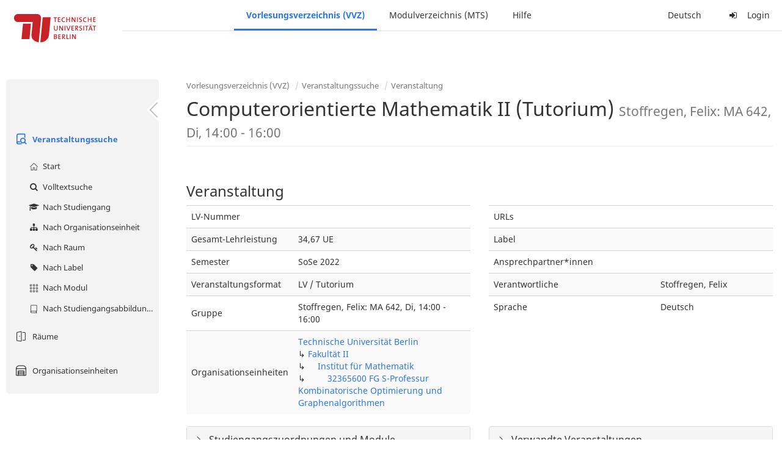

--- FILE ---
content_type: text/html;charset=utf-8
request_url: https://moseskonto.tu-berlin.de/moses/verzeichnis/veranstaltungen/veranstaltung.html?veranstaltung=93394
body_size: 8362
content:
<!DOCTYPE html>
<html xmlns="http://www.w3.org/1999/xhtml" lang="de"><head id="j_idt12">
        <meta charset="utf-8" />
        <meta http-equiv="Content-Type" content="text/html; charset=UTF-8" />
        <meta http-equiv="X-UA-Compatible" content="IE=edge" />

        <meta id="mosesMeta" data-server_url="https://moseskonto.tu-berlin.de/moses" />
        <script type="text/javascript">
            const { server_url } = document.getElementById("mosesMeta").dataset
            window.serverUrl = server_url /*_*/

            /*_*/
            window.getResourceRootPath = (match, idx, string) => {
                // replace '/@resource/' with:
                return window.serverUrl + "/javax.faces.resource/"
            }

            async function writeClipboard (elemSelector) {
                const elem = document.querySelector(elemSelector)
                if (!elem) {
                    console.error("element $(\"", elemSelector, "\") not found!", alert("⚠ Fehler"))
                } else if (await writeClipboardText(elem.value || elem.textContent)) !elem.select || elem.select()
            }

            async function writeClipboardText (text) {
                try {
                    await navigator.clipboard.writeText(text)
                    return true
                } catch (error) {
                    prompt("⚠ Fehler: Text konnte nicht kopiert werden!", text)
                    console.error("failed to write to clipboard!", error.message)
                }
            }
        </script>
        <noscript>
            <meta http-equiv="refresh" content="0;url=https://moseskonto.tu-berlin.de/moses/error/noscript.html" />
        </noscript><link type="text/css" rel="stylesheet" href="/moses/javax.faces.resource/theme.css.html;jsessionid=PARONNTdQBHXzT8oq5f9HmTkIMjOK0puRJg4JWyE.moseskonto?ln=primefaces-bootstrap&amp;v=12.0.0&amp;e=12.0.0" /><link type="text/css" rel="stylesheet" href="/moses/javax.faces.resource/primeicons/primeicons.css.html;jsessionid=PARONNTdQBHXzT8oq5f9HmTkIMjOK0puRJg4JWyE.moseskonto?ln=primefaces&amp;v=12.0.0&amp;e=12.0.0" /><script type="text/javascript" src="/moses/javax.faces.resource/jsf.js.html;jsessionid=PARONNTdQBHXzT8oq5f9HmTkIMjOK0puRJg4JWyE.moseskonto?ln=javax.faces&amp;stage=Development"></script><script type="text/javascript" src="/moses/javax.faces.resource/omnifaces.js.html;jsessionid=PARONNTdQBHXzT8oq5f9HmTkIMjOK0puRJg4JWyE.moseskonto?ln=omnifaces&amp;v=3.14.1"></script><link type="text/css" rel="stylesheet" href="/moses/javax.faces.resource/components.css.html;jsessionid=PARONNTdQBHXzT8oq5f9HmTkIMjOK0puRJg4JWyE.moseskonto?ln=primefaces&amp;v=12.0.0&amp;e=12.0.0" /><script type="text/javascript" src="/moses/javax.faces.resource/jquery/jquery.js.html;jsessionid=PARONNTdQBHXzT8oq5f9HmTkIMjOK0puRJg4JWyE.moseskonto?ln=primefaces&amp;v=12.0.0&amp;e=12.0.0"></script><script type="text/javascript" src="/moses/javax.faces.resource/jquery/jquery-plugins.js.html;jsessionid=PARONNTdQBHXzT8oq5f9HmTkIMjOK0puRJg4JWyE.moseskonto?ln=primefaces&amp;v=12.0.0&amp;e=12.0.0"></script><script type="text/javascript" src="/moses/javax.faces.resource/core.js.html;jsessionid=PARONNTdQBHXzT8oq5f9HmTkIMjOK0puRJg4JWyE.moseskonto?ln=primefaces&amp;v=12.0.0&amp;e=12.0.0"></script><script type="text/javascript" src="/moses/javax.faces.resource/components.js.html;jsessionid=PARONNTdQBHXzT8oq5f9HmTkIMjOK0puRJg4JWyE.moseskonto?ln=primefaces&amp;v=12.0.0&amp;e=12.0.0"></script><link type="text/css" rel="stylesheet" href="/moses/javax.faces.resource/toggleswitch/toggleswitch.css.html;jsessionid=PARONNTdQBHXzT8oq5f9HmTkIMjOK0puRJg4JWyE.moseskonto?ln=primefaces&amp;v=12.0.0&amp;e=12.0.0" /><script type="text/javascript" src="/moses/javax.faces.resource/toggleswitch/toggleswitch.js.html;jsessionid=PARONNTdQBHXzT8oq5f9HmTkIMjOK0puRJg4JWyE.moseskonto?ln=primefaces&amp;v=12.0.0&amp;e=12.0.0"></script><script type="text/javascript" src="/moses/javax.faces.resource/touch/touchswipe.js.html;jsessionid=PARONNTdQBHXzT8oq5f9HmTkIMjOK0puRJg4JWyE.moseskonto?ln=primefaces&amp;v=12.0.0&amp;e=12.0.0"></script><link type="text/css" rel="stylesheet" href="/moses/javax.faces.resource/texteditor/texteditor.css.html;jsessionid=PARONNTdQBHXzT8oq5f9HmTkIMjOK0puRJg4JWyE.moseskonto?ln=primefaces&amp;v=12.0.0&amp;e=12.0.0" /><script type="text/javascript" src="/moses/javax.faces.resource/texteditor/texteditor.js.html;jsessionid=PARONNTdQBHXzT8oq5f9HmTkIMjOK0puRJg4JWyE.moseskonto?ln=primefaces&amp;v=12.0.0&amp;e=12.0.0"></script><script type="text/javascript" src="/moses/javax.faces.resource/filedownload/filedownload.js.html;jsessionid=PARONNTdQBHXzT8oq5f9HmTkIMjOK0puRJg4JWyE.moseskonto?ln=primefaces&amp;v=12.0.0&amp;e=12.0.0"></script><script type="text/javascript" src="/moses/javax.faces.resource/shared.js.html;jsessionid=PARONNTdQBHXzT8oq5f9HmTkIMjOK0puRJg4JWyE.moseskonto?ln=dist"></script><script type="text/javascript" src="/moses/javax.faces.resource/style.js.html;jsessionid=PARONNTdQBHXzT8oq5f9HmTkIMjOK0puRJg4JWyE.moseskonto?ln=dist"></script><script type="text/javascript" src="/moses/javax.faces.resource/main.js.html;jsessionid=PARONNTdQBHXzT8oq5f9HmTkIMjOK0puRJg4JWyE.moseskonto?ln=dist"></script><script type="text/javascript" src="/moses/javax.faces.resource/bootstrap.min.js.html;jsessionid=PARONNTdQBHXzT8oq5f9HmTkIMjOK0puRJg4JWyE.moseskonto?ln=js"></script><script type="text/javascript" src="/moses/javax.faces.resource/primefaces-locale.min.js.html;jsessionid=PARONNTdQBHXzT8oq5f9HmTkIMjOK0puRJg4JWyE.moseskonto?ln=js"></script><script type="text/javascript" src="/moses/javax.faces.resource/html2pdf.min.js.html;jsessionid=PARONNTdQBHXzT8oq5f9HmTkIMjOK0puRJg4JWyE.moseskonto?ln=js"></script><script type="text/javascript">if(window.PrimeFaces){PrimeFaces.settings.locale='de';PrimeFaces.settings.viewId='/verzeichnis/veranstaltungen/veranstaltung.xhtml';PrimeFaces.settings.contextPath='/moses';PrimeFaces.settings.cookiesSecure=false;PrimeFaces.settings.projectStage='Development';}</script>

    <title>Moses - 
        Computerorientierte Mathematik II (Tutorium) Stoffregen, Felix: MA 642, Di, 14:00 - 16:00
    </title>

    
    <link rel="apple-touch-icon" href="/moses/docs/images/favicon/apple-touch-icon.png" sizes="180x180" />
    <link rel="icon" type="image/png" href="/moses/docs/images/favicon/favicon-32x32.png" sizes="32x32" />
    <link rel="icon" type="image/png" href="/moses/docs/images/favicon/favicon-16x16.png" sizes="16x16" />
    
    <link crossorigin="use-credentials" rel="manifest" href="/moses/docs/images/favicon/manifest.json" />
    <link rel="mask-icon" href="/moses/docs/images/favicon/safari-pinned-tab.svg" color="#5bbad5" />
    <link rel="shortcut icon" href="/moses/docs/images/favicon/favicon.ico" />
    <meta name="msapplication-config" content="/moses/docs/images/favicon/browserconfig.xml" />

    <meta name="theme-color" content="#2F76DF" />
        <meta name="viewport" content="width=device-width, initial-scale=1" /></head><body>

    <script>
        // Prevent Safari's bfcache:
        // Even-tough all imaginable http response headers that prevent caching are set, Safari still does not reload
        // the page when the browser's back button was used. These stale pages will then result in an immediate timeout
        // exception since Jakarta Faces has discarded the servlet already. The only way to prevent this is to
        // immediately reload the page.
        window.addEventListener("pageshow", function (event) {
            if (event.persisted) {
                window.location.reload()
            }
        })
    </script>
<form id="defaultMessageForm" name="defaultMessageForm" method="post" action="/moses/verzeichnis/veranstaltungen/veranstaltung.html;jsessionid=PARONNTdQBHXzT8oq5f9HmTkIMjOK0puRJg4JWyE.moseskonto?jfwid=PARONNTdQBHXzT8oq5f9HmTkIMjOK0puRJg4JWyE:0" enctype="application/x-www-form-urlencoded">
<input type="hidden" name="defaultMessageForm" value="defaultMessageForm" />
<div id="defaultMessageForm:defaultMessage">
        <div class="container moses-growl ">

        </div></div><input type="hidden" name="javax.faces.ViewState" id="j_id1:javax.faces.ViewState:0" value="-1783093743921424277:1479504696138231155" autocomplete="off" /><input type="hidden" name="javax.faces.ClientWindow" id="j_id1:javax.faces.ClientWindow:0" value="PARONNTdQBHXzT8oq5f9HmTkIMjOK0puRJg4JWyE:0" autocomplete="off" />
</form>
<form id="confirmDialogForm" name="confirmDialogForm" method="post" action="/moses/verzeichnis/veranstaltungen/veranstaltung.html;jsessionid=PARONNTdQBHXzT8oq5f9HmTkIMjOK0puRJg4JWyE.moseskonto?jfwid=PARONNTdQBHXzT8oq5f9HmTkIMjOK0puRJg4JWyE:0" enctype="application/x-www-form-urlencoded">
<input type="hidden" name="confirmDialogForm" value="confirmDialogForm" />
<div class="modal modal-confirm fade" tabindex="-1" role="dialog"><div class="modal-dialog"><div class="modal-content"><div class="modal-header"><button type="button" class="close" data-dismiss="modal" aria-label="Abbrechen"><span aria-hidden="aria-hidden" class="fa fa-fw fa-close"></span></button><h4 class="modal-title"><span class="modal-confirm-icon fa fa-fw fa-space fa-warning"></span><span class="modal-confirm-title">Bestätigung</span></h4></div><div class="modal-body"><p class="modal-confirm-message">Sind Sie sich sicher?</p></div><div class="modal-footer"><button type="button" class="btn btn-default modal-confirm-cancel" data-dismiss="modal"><span class="fa fa-space fa-times"></span><span>Abbrechen</span></button><button type="button" class="btn btn-danger modal-confirm-ok" data-dismiss="modal"><span class="fa fa-space fa-check"></span><span>OK</span></button></div></div></div></div><input type="hidden" name="javax.faces.ViewState" id="j_id1:javax.faces.ViewState:1" value="-1783093743921424277:1479504696138231155" autocomplete="off" /><input type="hidden" name="javax.faces.ClientWindow" id="j_id1:javax.faces.ClientWindow:1" value="PARONNTdQBHXzT8oq5f9HmTkIMjOK0puRJg4JWyE:0" autocomplete="off" />
</form>
<form id="popupNotificationForm" name="popupNotificationForm" method="post" action="/moses/verzeichnis/veranstaltungen/veranstaltung.html;jsessionid=PARONNTdQBHXzT8oq5f9HmTkIMjOK0puRJg4JWyE.moseskonto?jfwid=PARONNTdQBHXzT8oq5f9HmTkIMjOK0puRJg4JWyE:0" enctype="application/x-www-form-urlencoded">
<input type="hidden" name="popupNotificationForm" value="popupNotificationForm" />
<div id="popupNotificationForm:j_idt39" class="modal " aria-hidden="aria-hidden" tabindex="-1" role="dialog"><input id="popupNotificationForm:j_idt39_input" name="popupNotificationForm:j_idt39_input" hidden="true" value="ACCEPTED" onchange="Moses.Component.Modal.update('popupNotificationForm:j_idt39', event)" /><input id="popupNotificationForm:j_idt39_top" name="popupNotificationForm:j_idt39_top" hidden="true" value="" /><input id="popupNotificationForm:j_idt39_left" name="popupNotificationForm:j_idt39_left" hidden="true" value="" /><input id="popupNotificationForm:j_idt39_width" name="popupNotificationForm:j_idt39_width" hidden="true" value="" /><input id="popupNotificationForm:j_idt39_height" name="popupNotificationForm:j_idt39_height" hidden="true" value="" /><div class="modal-dialog modal-md"><div class="modal-content"><div class="modal-header"><button type="button" class="close btn" onclick="Moses.Component.Modal.decline('popupNotificationForm:j_idt39', event)" aria-label="Abbrechen"><span aria-hidden="aria-hidden" class="ic-close-big"></span></button><h4 class="modal-title"></h4></div><div class="modal-body"></div></div></div><script>Moses.Component.Modal.restore('popupNotificationForm:j_idt39', {'backdrop':'true','keyboard':true,'draggable':false,'dragged':false,'styleTop':'','styleLeft':'','resizable':false,'resized':false,'styleWidth':'','styleHeight':'','collapse':false,'show':false})</script></div><input type="hidden" name="javax.faces.ViewState" id="j_id1:javax.faces.ViewState:2" value="-1783093743921424277:1479504696138231155" autocomplete="off" /><input type="hidden" name="javax.faces.ClientWindow" id="j_id1:javax.faces.ClientWindow:2" value="PARONNTdQBHXzT8oq5f9HmTkIMjOK0puRJg4JWyE:0" autocomplete="off" />
</form>


    <div id="loading-indicator"></div>

    <header id="header">
        <a href="https://moseskonto.tu-berlin.de/moses/index.html" id="header-logo">
            <img src="/moses/docs/images/template/university-logo.svg" alt="Technische Universität Berlin Logo" />
        </a>

        <nav id="nav-top"></nav>
    </header>

    <div id="header-border"></div>


    <aside id="aside">
        <nav id="nav-aside"></nav>
    </aside>

    <main id="content" class="container-fluid"><div id="page-title" class="page-header">

            <ol class="breadcrumb">
                    <li><a href="https://moseskonto.tu-berlin.de/moses/verzeichnis/index.html">Vorlesungsverzeichnis (VVZ)</a>
                    </li>
                    <li><a href="https://moseskonto.tu-berlin.de/moses/verzeichnis/veranstaltungen/index.html">Veranstaltungssuche</a>
                    </li>
                    <li><a href=";jsessionid=PARONNTdQBHXzT8oq5f9HmTkIMjOK0puRJg4JWyE.moseskonto#">Veranstaltung</a>
                    </li>
            </ol>

            <h1>
        Computerorientierte Mathematik II (Tutorium)
        <small>Stoffregen, Felix: MA 642, Di, 14:00 - 16:00</small>
            </h1></div>
<form id="main-form" name="main-form" method="post" action="/moses/verzeichnis/veranstaltungen/veranstaltung.html;jsessionid=PARONNTdQBHXzT8oq5f9HmTkIMjOK0puRJg4JWyE.moseskonto?jfwid=PARONNTdQBHXzT8oq5f9HmTkIMjOK0puRJg4JWyE:0" enctype="application/x-www-form-urlencoded">
<input type="hidden" name="main-form" value="main-form" />
<div id="main-form:j_idt63:view-base-raum-aendern-modal"></div><div id="main-form:j_idt63:view-base-dozierende-modal"></div><div id="main-form:j_idt63:view-base-delete-modal"></div><div id="main-form:j_idt63:view-base-kommentar-modal"></div><div id="main-form:j_idt63:view-base-buchung-lve-modal"></div><div id="main-form:j_idt63:view-base-buchung-notiz-modal"></div><div id="main-form:j_idt63:view-base-label-modal"></div><div id="main-form:j_idt63:view-base-curriculum-conflicts-modal"></div><div id="main-form:j_idt63:view-base-cal-export-modal"></div><div id="main-form:j_idt63:view-base-pvhinweis-modal"><div id="main-form:j_idt63:hinweis-modal:hinweis-modal" class="modal " tabindex="-1" role="dialog"><input id="main-form:j_idt63:hinweis-modal:hinweis-modal_input" name="main-form:j_idt63:hinweis-modal:hinweis-modal_input" hidden="true" onchange="Moses.Component.Modal.update('main-form:j_idt63:hinweis-modal:hinweis-modal', event)" /><input id="main-form:j_idt63:hinweis-modal:hinweis-modal_top" name="main-form:j_idt63:hinweis-modal:hinweis-modal_top" hidden="true" value="" /><input id="main-form:j_idt63:hinweis-modal:hinweis-modal_left" name="main-form:j_idt63:hinweis-modal:hinweis-modal_left" hidden="true" value="" /><input id="main-form:j_idt63:hinweis-modal:hinweis-modal_width" name="main-form:j_idt63:hinweis-modal:hinweis-modal_width" hidden="true" value="" /><input id="main-form:j_idt63:hinweis-modal:hinweis-modal_height" name="main-form:j_idt63:hinweis-modal:hinweis-modal_height" hidden="true" value="" /><div class="modal-dialog modal-fullscreen"><div class="modal-content"><div class="modal-header"><button type="button" class="close btn" onclick="Moses.Component.Modal.decline('main-form:j_idt63:hinweis-modal:hinweis-modal', event)" aria-label="Abbrechen"><span aria-hidden="aria-hidden" class="ic-close-big"></span></button><h4 class="modal-title">Wichtiger Hinweis zur Anmeldung</h4></div><div class="modal-body">

            <div class="form-group">Bitte beachten Sie: Einige der von Ihnen hinzugefügten Veranstaltungen sind Teil eines Platzvergabeverfahrens und daher teilnahmebeschränkt. Nachfolgend finden Sie eine Übersicht der betroffenen Veranstaltungen und der zugehörigen Wahlen:

                <div class="gutter-v-3"></div>

            </div></div><div class="modal-footer"><a id="main-form:j_idt63:hinweis-modal:j_idt5068" href="#" class="ui-commandlink ui-widget btn btn-default" onclick="PrimeFaces.ab({s:&quot;main-form:j_idt63:hinweis-modal:j_idt5068&quot;,f:&quot;main-form&quot;,p:&quot;main-form:j_idt63:hinweis-modal:j_idt5068&quot;,u:&quot;main-form&quot;,ps:true});return false;"><span class="ic-cancel-big ic-space-r"></span>OK
                </a><script id="main-form:j_idt63:hinweis-modal:j_idt5068_s" type="text/javascript">$(function(){PrimeFaces.cw("CommandLink","widget_main_form_j_idt63_hinweis_modal_j_idt5068",{id:"main-form:j_idt63:hinweis-modal:j_idt5068"});});</script></div></div></div><script>Moses.Component.Modal.restore('main-form:j_idt63:hinweis-modal:hinweis-modal', {'backdrop':'true','keyboard':true,'draggable':false,'dragged':false,'styleTop':'','styleLeft':'','resizable':false,'resized':false,'styleWidth':'','styleHeight':'','collapse':false,'show':false})</script></div></div>
        <div id="main-form:j_idt5070">

        </div>
            <div class="clearfix"></div>
        <div id="main-form:veranstaltung-infos">

            <h3>Veranstaltung</h3>
            <div class="row">
                <div class="col-md-6">

                    <div class="table-responsive">
                        <table class="table">
                            <tr>
                                <td>LV-Nummer</td>
                                <td></td>
                            </tr><tr>
                                <td>Gesamt-Lehrleistung</td>
                                <td>34,67 UE</td></tr>

                            <tr>
                                <td>Semester</td>
                                <td>SoSe 2022</td>
                            </tr>

                            <tr>
                                <td>Veranstaltungsformat</td>
                                <td>LV / Tutorium</td>
                            </tr>

                            <tr>
                                <td>Gruppe</td>
                                <td>Stoffregen, Felix: MA 642, Di, 14:00 - 16:00</td>
                            </tr>

                            <tr>
                                <td>Organisationseinheiten</td>
                                <td>
                
                <a href="/moses/verzeichnis/veranstaltungen/organisationseinheit.html;jsessionid=PARONNTdQBHXzT8oq5f9HmTkIMjOK0puRJg4JWyE.moseskonto?oe=927">
                        Technische Universität Berlin
                    </a>
                <br />
                ↳ 
                <a href="/moses/verzeichnis/veranstaltungen/organisationseinheit.html;jsessionid=PARONNTdQBHXzT8oq5f9HmTkIMjOK0puRJg4JWyE.moseskonto?oe=2">
                        Fakultät II
                    </a>
                <br />
                ↳     
                <a href="/moses/verzeichnis/veranstaltungen/organisationseinheit.html;jsessionid=PARONNTdQBHXzT8oq5f9HmTkIMjOK0puRJg4JWyE.moseskonto?oe=8">
                        Institut für Mathematik
                    </a>
                <br />
                ↳         
                <a href="/moses/verzeichnis/veranstaltungen/organisationseinheit.html;jsessionid=PARONNTdQBHXzT8oq5f9HmTkIMjOK0puRJg4JWyE.moseskonto?oe=453">
                        32365600 FG S-Professur Kombinatorische Optimierung und Graphenalgorithmen
                    </a>
                <br />
                                </td>
                            </tr>
                        </table>
                    </div>
                </div>

                <div class="col-md-6">
                    <div class="table-responsive">
                        <table class="table"><tr>
                                <td>URLs</td>
                                <td class="text-ellipsis"><div id="main-form:veranstaltung-infos:j_idt5135" class="" style=""></div>
                                </td></tr><tr>
                                <td>Label</td>
                                <td>
                                </td></tr><tr>
                                <td>Ansprechpartner*innen</td>
                                <td class="text-ellipsis"><div id="main-form:veranstaltung-infos:j_idt5145" class="" style=""></div>
                                </td></tr><tr>
                                <td>Verantwortliche</td>
                                <td class="text-ellipsis" title="Stoffregen, Felix"><div id="main-form:veranstaltung-infos:j_idt5150" class="" style=""><span id="main-form:veranstaltung-infos:j_idt5150:0" class="" style="">
                                        Stoffregen, Felix
                                    </span></div>
                                </td></tr>

                            <tr>
                                <td>Sprache</td>
                                <td>Deutsch</td>
                            </tr>
                        </table>
                    </div>
                </div>
            </div><div class="row">
                <div class="col-md-6">

        <div id="main-form:veranstaltung-infos:j_idt5188" class="moses-collapsible-panel panel panel-default  collapsed"><input id="main-form:veranstaltung-infos:j_idt5188:state" type="text" name="main-form:veranstaltung-infos:j_idt5188:state" value="true" class="form-control" style="display: none;" />

            <div class="panel-heading" onclick="Moses.Component.Collapsible.toggle('main-form:veranstaltung-infos:j_idt5188', event, '', '', ''); return false;"><span class="panel-title">
                    Studiengangszuordnungen  und Module
                </span>
            </div>

        </div>
                </div>

                <div class="col-md-6">

        <div id="main-form:veranstaltung-infos:j_idt5234" class="moses-collapsible-panel panel panel-default  collapsed"><input id="main-form:veranstaltung-infos:j_idt5234:state" type="text" name="main-form:veranstaltung-infos:j_idt5234:state" value="true" class="form-control" style="display: none;" />

            <div class="panel-heading" onclick="Moses.Component.Collapsible.toggle('main-form:veranstaltung-infos:j_idt5234', event, '', '', ''); return false;"><span class="panel-title">
                    Verwandte Veranstaltungen
                </span>
            </div>

        </div>
                </div></div>

        </div>
            <div class="gutter-v-2"></div>
        <div id="main-form:bg-list">

            <h3>Termine (1)</h3>
                <div class="well well-sm">
        <div id="main-form:bg-list:j_idt5268:0:j_idt5270">

            <div class="row">
                <div class="col-sm-4">
                    <div class="form-group">
                        <label>Zeitraum</label><br />

                        Di. 26.04 - 19.07.22, wöchentlich, 14:00 - 16:00
                    </div>
                </div>

                <div class="col-sm-8">
                    <div class="form-group">
                        <label>Ort</label><br /><div id="main-form:bg-list:j_idt5268:0:j_idt5270:j_idt5277:j_idt5278" class="" style="display: inline;"><span id="main-form:bg-list:j_idt5268:0:j_idt5270:j_idt5277:j_idt5278:0" class="" style="">
            Charlottenburg
        </span></div>
            ,<div id="main-form:bg-list:j_idt5268:0:j_idt5270:j_idt5277:j_idt5282" class="" style="display: inline;"><span id="main-form:bg-list:j_idt5268:0:j_idt5270:j_idt5277:j_idt5282:0" class="" style="">
                MA 642
            </span></div>
                    </div>
                </div>
            </div>

            <div class="row">
                <div class="col-sm-4">
                    <div class="form-group">
                        <label>Organisationseinheit</label><br /><div id="main-form:bg-list:j_idt5268:0:j_idt5270:j_idt5310" class="" style="display: inline;"><span id="main-form:bg-list:j_idt5268:0:j_idt5270:j_idt5310:0" class="" style="">
                            32365600 FG S-Professur Kombinatorische Optimierung und Graphenalgorithmen
                        </span></div>
                    </div>
                </div><div class="col-sm-4">
                    <div class="form-group">
                        <label>Lehrleistung</label><br />
                        34,67 UE
                    </div></div>
            </div>

        </div><a id="main-form:bg-list:j_idt5268:0:j_idt5336" href="#" class="ui-commandlink ui-widget" onclick="PrimeFaces.ab({s:&quot;main-form:bg-list:j_idt5268:0:j_idt5336&quot;,f:&quot;main-form&quot;,u:&quot;main-form&quot;});return false;">   <span class="fa fam-uncollapse fa-space"></span>Einzeltermine ausklappen  
                    </a><script id="main-form:bg-list:j_idt5268:0:j_idt5336_s" type="text/javascript">$(function(){PrimeFaces.cw("CommandLink","widget_main_form_bg_list_j_idt5268_0_j_idt5336",{id:"main-form:bg-list:j_idt5268:0:j_idt5336"});});</script>
                </div>

        </div>
            <div class="gutter-v-2"></div>
        <div id="main-form:j_idt5553">

            <div id="calendar-point"><div id="main-form:j_idt5553:calendar-including-warnings"><div id="main-form:j_idt5553:calendar-including-filter"><div style="line-height: 41px;" class="pull-right"><span class="" id="main-form:j_idt5553:j_idt5568:j_idt5569" style="" data-toggle="popover" data-animation="true" data-container="body" data-delay="0" data-trigger="hover" data-placement="left" data-collision="null" data-hide-others="false" data-popover-class="tab-calendar-key-popover" data-popover-style=""><div class="title" style="display: none">Legende der Farbgebungen<div class="clearfix"></div></div><div class="content" style="display: none">
                <div class="row"><div class="col-md-6">
                        <div class="form-group">
                            <label>Lehrformat</label><br />
                            Jedes Format bekommt eine Farbe
                        </div></div><div class="col-md-6">
                        <div class="form-group">
                            <label>Campus</label><br />
                            Jeder Campus bekommt eine Farbe
                        </div></div>
                </div></div>
            <a><span class="fa fa-map-o fa-space"></span>Legende</a></span><script>Moses.Component.Popover.prepare('main-form:j_idt5553:j_idt5568:j_idt5569')</script></div><ul style="width: calc(100% - 90px);" class="nav nav-tabs"><li class="active"><a id="main-form:j_idt5553:j_idt5595" href="#" class="ui-commandlink ui-widget" onclick="PrimeFaces.ab({s:&quot;main-form:j_idt5553:j_idt5595&quot;,f:&quot;main-form&quot;,p:&quot;main-form:j_idt5553:j_idt5595&quot;,u:&quot;main-form:j_idt5553:calendar-including-filter&quot;});return false;">
                                        Semester
                                    </a><script id="main-form:j_idt5553:j_idt5595_s" type="text/javascript">$(function(){PrimeFaces.cw("CommandLink","widget_main_form_j_idt5553_j_idt5595",{id:"main-form:j_idt5553:j_idt5595"});});</script></li><li class=""><a id="main-form:j_idt5553:j_idt5598" href="#" class="ui-commandlink ui-widget" onclick="PrimeFaces.ab({s:&quot;main-form:j_idt5553:j_idt5598&quot;,f:&quot;main-form&quot;,p:&quot;main-form:j_idt5553:j_idt5598&quot;,u:&quot;main-form:j_idt5553:calendar-including-filter&quot;});return false;">
                                        Einzelne Woche
                                    </a><script id="main-form:j_idt5553:j_idt5598_s" type="text/javascript">$(function(){PrimeFaces.cw("CommandLink","widget_main_form_j_idt5553_j_idt5598",{id:"main-form:j_idt5553:j_idt5598"});});</script></li><li class=""><a id="main-form:j_idt5553:j_idt5601" href="#" class="ui-commandlink ui-widget" onclick="PrimeFaces.ab({s:&quot;main-form:j_idt5553:j_idt5601&quot;,f:&quot;main-form&quot;,p:&quot;main-form:j_idt5553:j_idt5601&quot;,u:&quot;main-form:j_idt5553:calendar-including-filter&quot;});return false;">
                                        Einzelner Tag
                                    </a><script id="main-form:j_idt5553:j_idt5601_s" type="text/javascript">$(function(){PrimeFaces.cw("CommandLink","widget_main_form_j_idt5553_j_idt5601",{id:"main-form:j_idt5553:j_idt5601"});});</script></li><li class=""><a id="main-form:j_idt5553:j_idt5604" href="#" class="ui-commandlink ui-widget" onclick="PrimeFaces.ab({s:&quot;main-form:j_idt5553:j_idt5604&quot;,f:&quot;main-form&quot;,p:&quot;main-form:j_idt5553:j_idt5604&quot;,u:&quot;main-form:j_idt5553:calendar-including-filter&quot;});return false;">
                                        Benutzerdefinierter Zeitraum
                                    </a><script id="main-form:j_idt5553:j_idt5604_s" type="text/javascript">$(function(){PrimeFaces.cw("CommandLink","widget_main_form_j_idt5553_j_idt5604",{id:"main-form:j_idt5553:j_idt5604"});});</script></li><li class=""><a id="main-form:j_idt5553:j_idt5607" href="#" class="ui-commandlink ui-widget" onclick="PrimeFaces.ab({s:&quot;main-form:j_idt5553:j_idt5607&quot;,f:&quot;main-form&quot;,p:&quot;main-form:j_idt5553:j_idt5607&quot;,u:&quot;main-form:j_idt5553:calendar-including-filter&quot;});return false;">
                                        Alle Wochen
                                    </a><script id="main-form:j_idt5553:j_idt5607_s" type="text/javascript">$(function(){PrimeFaces.cw("CommandLink","widget_main_form_j_idt5553_j_idt5607",{id:"main-form:j_idt5553:j_idt5607"});});</script></li></ul>

                            <div class="clearfix"></div><div class="gutter-v-2"></div>

                            
                            <div class="tab-calendar-settings-well">

        <div id="main-form:j_idt5553:j_idt5650" class="moses-collapsible tab-calendar-settings-collapsible collapsed"><input id="main-form:j_idt5553:j_idt5650:state" type="hidden" name="main-form:j_idt5553:j_idt5650:state" value="true" />

            <div class="moses-collapsible-header" onclick="Moses.Component.Collapsible.toggle('main-form:j_idt5553:j_idt5650', event, '', '', ''); return false;">
                Kalenderoptionen
                
            </div>

        </div>
                            </div><div id="main-form:j_idt5553:calendar" class="tab-calendar-calendar"><div id="main-form:j_idt5553:week-calendar-component" class="moses-calendar-wrapper" data-testid="week-calendar"><div class="moses-calendar week-calendar-component ruled moses-calendar-5" style=""><div class="moses-calendar-timeline"><div class="moses-calendar-timeline-header"></div><div class="moses-calendar-timeline-body" style="height: 400.000000px;"><div class="moses-calendar-timeline-marker" style="line-height: 0;position: relative;top: calc(0.000000px + 0.0em)">08:00</div><div class="moses-calendar-timeline-marker" style="line-height: 0;position: relative;top: calc(40.000000px + 0.0em)">09:00</div><div class="moses-calendar-timeline-marker" style="line-height: 0;position: relative;top: calc(80.000000px + 0.0em)">10:00</div><div class="moses-calendar-timeline-marker" style="line-height: 0;position: relative;top: calc(120.000000px + 0.0em)">11:00</div><div class="moses-calendar-timeline-marker" style="line-height: 0;position: relative;top: calc(160.000000px + 0.0em)">12:00</div><div class="moses-calendar-timeline-marker" style="line-height: 0;position: relative;top: calc(200.000000px + 0.0em)">13:00</div><div class="moses-calendar-timeline-marker" style="line-height: 0;position: relative;top: calc(240.000000px + 0.0em)">14:00</div><div class="moses-calendar-timeline-marker" style="line-height: 0;position: relative;top: calc(280.000000px + 0.0em)">15:00</div><div class="moses-calendar-timeline-marker" style="line-height: 0;position: relative;top: calc(320.000000px + 0.0em)">16:00</div><div class="moses-calendar-timeline-marker" style="line-height: 0;position: relative;top: calc(360.000000px + 0.0em)">17:00</div></div></div><div class="moses-calendar-days"><input name="main-form:j_idt5553:week-calendar-component_scroll_left" type="hidden" value="0.0" /><div id="main-form:j_idt5553:week-calendar-component:0:-1" class="moses-calendar-day" style="width: 20.000000%;"><div class="moses-calendar-day-header">
                                        
                                        Mo.
                                    </div><div class="moses-calendar-day-body" style="background-size: auto 40px !important;height: 400.000000px;"><div class="moses-calendar-day-body-inner"></div></div></div><div id="main-form:j_idt5553:week-calendar-component:1:-1" class="moses-calendar-day" style="width: 20.000000%;"><div class="moses-calendar-day-header">
                                        
                                        Di.
                                    </div><div class="moses-calendar-day-body" style="background-size: auto 40px !important;height: 400.000000px;"><div class="moses-calendar-day-body-inner"><div id="main-form:j_idt5553:week-calendar-component:1:0" class="moses-calendar-event-wrapper" style="width: 100.000000%;height: 80.000000px;top: 240.000000px;left: 0.000000%;"><div id="main-form:j_idt5553:week-calendar-component:1:0:event" data-testid="tab-calendar-week-event" class="moses-calendar-event ellipsis                                             purple"><span class="popover-anchor" id="main-form:j_idt5553:week-calendar-component:1:0:out-termin:out-termin-dto-popover" style="display: block; width: 100%; height: 100%;" data-toggle="popover" data-animation="false" data-container="body" data-delay="0" data-trigger="hover" data-placement="top" data-collision="fit" data-hide-others="false" data-popover-class="termin-popover hidden-xs" data-popover-style=""><div class="title" style="display: none">Computerorientierte Mathematik II (Tutorium) Stoffregen, Felix: MA 642, Di, 14:00 - 16:00<div class="clearfix"></div></div><div class="content" style="display: none"><div class="row"><div class="col-sm-6"><div class="form-group"><label>LV-Nummer</label><br/>-</div></div><div class="col-sm-6"><div class="form-group"><label>Format</label><br/>Tutorium</div></div></div><div class="row"><div class="col-sm-6"><div class="form-group"><label>Sprache</label><br/>Deutsch</div></div></div><div class="row"></div><div class="form-group"><label>Gruppe</label><br/>Stoffregen, Felix: MA 642, Di, 14:00 - 16:00</div><div class="form-group"><label>Organisationseinheiten</label><br/>32365600 FG S-Professur Kombinatorische Optimierung und Graphenalgorithmen</div><div class="form-group"><label>Dozierende</label><br/>Stoffregen, Felix</div><div class="row"></div><div class="row"><div class="col-sm-6"><div class="form-group"><label>Datum/Uhrzeit</label><br/>Di. 26.04 - 19.07.22, wöchentlich, 14:00 - 16:00</div></div><div class="col-sm-6"><div class="form-group"><label>Anzahl Termine</label><br/>13</div></div><div class="col-sm-6"><div class="form-group"><label>Ort</label><br/>Charlottenburg, MA 642</div></div></div><div class="row"><div class="col-sm-6"><div class="form-group"><label>Vor-/Nachbereitungsdauer</label><br/>0min/0min</div></div></div><div class="row"></div></div><a class="ellipsis" href="https://moseskonto.tu-berlin.de/moses/verzeichnis/veranstaltungen/veranstaltung.html?veranstaltung=93394" data-testid="veranstaltung-name">Computerorientierte Mathematik II (Tutorium)</a><br/><small class="ellipsis">Stoffregen, Felix: MA 642, Di, 14:00 - 16:00</small><br/><small class="ellipsis" data-testid="ort">Charlottenburg, <a href="https://moseskonto.tu-berlin.de/moses/verzeichnis/veranstaltungen/raum.html?semester=68&amp;szenario=tpl14&amp;location=raumgruppe8&amp;dateforweek=2022-04-26&amp;search=true">MA 642</a></small><br/><small class="ellipsis"><a>Stoffregen, Felix</a></small><br/>

            <div class="bot-right"><div style="display: inline-block;" class="dropdown"><a id="main-form:j_idt5553:week-calendar-component:1:0:out-termin:out-termin-dropdown" class="dropdown-toggle  " style="" title="" role="button" data-toggle="dropdown" data-dropdown-position-my="right top" data-dropdown-position-at="right bottom" aria-haspopup="true" aria-expanded="false" data-dropdown-onshow="Moses.Component.TabCalendar.onDropdownShow()" data-dropdown-onhidden="Moses.Component.TabCalendar.onDropdownHidden()">
                        <span class="caret" data-html2canvas-ignore="true"></span></a><ul id="main-form:j_idt5553:week-calendar-component:1:0:out-termin:out-termin-dropdown_menu" class="dropdown-menu  " style="" aria-labelledby="main-form:j_idt5553:week-calendar-component:1:0:out-termin:out-termin-dropdown"><li title="Übersicht nach..." class="dropdown-header  " style=" ">Übersicht nach...</li><li title="OE “32365600 FG S-Professur Kombinatorische Optimierung und Graphenalgorithmen”" class="  " style=" "><a onclick="Moses.Component.DropdownMenu.click(event, 'main-form:j_idt5553:week-calendar-component:1:0:out-termin:out-termin-dropdown')" href="https://moseskonto.tu-berlin.de/moses/verzeichnis/veranstaltungen/organisationseinheit.html?semester=68&amp;szenario=tpl14&amp;oe=453&amp;search=true&amp;calendarTab=SEMESTER&amp;dateforweek=2022-04-26" target="_blank" class=""><span class="fa fa-fw fa-space fam-oe"></span>OE “32365600 FG S-Professur Kombinatorische Optimierung und Graphena...”</a></li><li title="Raum “MA 642”" class="  " style=" "><a onclick="Moses.Component.DropdownMenu.click(event, 'main-form:j_idt5553:week-calendar-component:1:0:out-termin:out-termin-dropdown')" href="https://moseskonto.tu-berlin.de/moses/verzeichnis/veranstaltungen/raum.html?semester=68&amp;szenario=tpl14&amp;location=raumgruppe8&amp;calendarTab=SEMESTER&amp;dateforweek=2022-04-26" target="_blank" class=""><span class="fa fa-fw fa-space fam-raum"></span>Raum “MA 642”</a></li><script>Moses.Component.DropdownMenu.prepare('main-form:j_idt5553:week-calendar-component:1:0:out-termin:out-termin-dropdown')</script></ul></div>
            </div></span><script>Moses.Component.Popover.prepare('main-form:j_idt5553:week-calendar-component:1:0:out-termin:out-termin-dto-popover')</script></div></div></div></div></div><div id="main-form:j_idt5553:week-calendar-component:2:-1" class="moses-calendar-day" style="width: 20.000000%;"><div class="moses-calendar-day-header">
                                        
                                        Mi.
                                    </div><div class="moses-calendar-day-body" style="background-size: auto 40px !important;height: 400.000000px;"><div class="moses-calendar-day-body-inner"></div></div></div><div id="main-form:j_idt5553:week-calendar-component:3:-1" class="moses-calendar-day" style="width: 20.000000%;"><div class="moses-calendar-day-header">
                                        
                                        Do.
                                    </div><div class="moses-calendar-day-body" style="background-size: auto 40px !important;height: 400.000000px;"><div class="moses-calendar-day-body-inner"></div></div></div><div id="main-form:j_idt5553:week-calendar-component:4:-1" class="moses-calendar-day" style="width: 20.000000%;"><div class="moses-calendar-day-header">
                                        
                                        Fr.
                                    </div><div class="moses-calendar-day-body" style="background-size: auto 40px !important;height: 400.000000px;"><div class="moses-calendar-day-body-inner"></div></div></div></div></div><script>Moses.Component.Calendar.restore('main-form:j_idt5553:week-calendar-component')</script></div></div><div id="main-form:j_idt5553:calendar-buttons-bottom" class="form-inline">
                                <div class="row">
                                    <div class="col-md-3"><div class="btn-toolbar">
                                            <a class="dropdown-toggle btn btn-default" data-toggle="dropdown"><span class="ic ic-download ic-space-r"></span> Kalender exportieren <span class="caret"></span>
                                            </a>
                                            <ul class="dropdown-menu">
                                                <li><a id="main-form:j_idt5553:j_idt5734" href="#" class="ui-commandlink ui-widget" onclick="PrimeFaces.ab({s:&quot;main-form:j_idt5553:j_idt5734&quot;,f:&quot;main-form&quot;,p:&quot;main-form:j_idt5553:calendar-buttons-bottom&quot;,u:&quot;main-form:j_idt5553:calendar-buttons-bottom&quot;,onco:function(xhr,status,args,data){printPdf('main-form:j_idt5553:week-calendar-component', 'Stundenplan für &quot;Computerorientierte Mathematik II (Tutorium) Stoffregen, Felix: MA 642, Di, 14:00 - 16:00&quot;', 'SoSe 2022', 'false');}});return false;"><span class="ic ic-pdf ic-space-r"></span> Kalender als PDF exportieren
                                                    </a><script id="main-form:j_idt5553:j_idt5734_s" type="text/javascript">$(function(){PrimeFaces.cw("CommandLink","widget_main_form_j_idt5553_j_idt5734",{id:"main-form:j_idt5553:j_idt5734"});});</script>
                                                </li>
                                                <li><a id="main-form:j_idt5553:j_idt5739" href="#" class="ui-commandlink ui-widget" onclick="PrimeFaces.ab({s:&quot;main-form:j_idt5553:j_idt5739&quot;,f:&quot;main-form&quot;,u:&quot;main-form:j_idt63:view-base-cal-export-modal main-form:j_idt5553:calendar-buttons-bottom&quot;});return false;" title="Die XLS-Datei lässt sich mit MS Excel, Libre Office Calc und vielen weiteren Tabellenkalkulationen öffnen"><span class="ic ic-excel ic-space-r"></span> Kalender als Excel-Datei exportieren
                                                    </a><script id="main-form:j_idt5553:j_idt5739_s" type="text/javascript">$(function(){PrimeFaces.cw("CommandLink","widget_main_form_j_idt5553_j_idt5739",{id:"main-form:j_idt5553:j_idt5739"});});</script>
                                                </li>
                                            </ul></div>
                                    </div>

                                    <div class="col-md-9">
                                        <div class="btn-toolbar pull-right">
                                        </div>
                                    </div>
                                </div></div>
                            <div class="clearfix"></div></div><div id="main-form:j_idt5553:pinning-modal-wrapper"><div id="main-form:j_idt5553:pinning-modal" class="modal  draggable dragged collapsible resizable" aria-hidden="aria-hidden" tabindex="-1" role="dialog"><input id="main-form:j_idt5553:pinning-modal_input" name="main-form:j_idt5553:pinning-modal_input" hidden="true" value="DECLINED" onchange="Moses.Component.Modal.update('main-form:j_idt5553:pinning-modal', event)" /><input id="main-form:j_idt5553:pinning-modal_top" name="main-form:j_idt5553:pinning-modal_top" hidden="true" value="40px" /><input id="main-form:j_idt5553:pinning-modal_left" name="main-form:j_idt5553:pinning-modal_left" hidden="true" value="20px" /><input id="main-form:j_idt5553:pinning-modal_width" name="main-form:j_idt5553:pinning-modal_width" hidden="true" value="" /><input id="main-form:j_idt5553:pinning-modal_height" name="main-form:j_idt5553:pinning-modal_height" hidden="true" value="" /><div class="modal-dialog modal-md"><div class="modal-content"><div class="modal-header"><button type="button" class="close btn" onclick="Moses.Component.Modal.decline('main-form:j_idt5553:pinning-modal', event)" aria-label="Abbrechen"><span aria-hidden="aria-hidden" class="ic-close-big"></span></button><button type="button" class="close but" onclick="Moses.Component.Modal.collapse('main-form:j_idt5553:pinning-modal', event)" aria-label="Einklappen"><span aria-hidden="aria-hidden" class="fa fa-fw fa-minus"></span></button><h4 class="modal-title"></h4></div><div class="modal-body"></div></div></div><script>Moses.Component.Modal.restore('main-form:j_idt5553:pinning-modal', {'backdrop':'true','keyboard':true,'draggable':true,'dragged':true,'styleTop':'40px','styleLeft':'20px','resizable':true,'resized':false,'styleWidth':'','styleHeight':'','collapse':false,'show':false})</script></div></div></div>
            </div>
        </div>

        <script type="text/javascript">
            function printPdf (calendarId, title, subtitle, a3) {
                var element = document.getElementById(calendarId);

                var a3bool = (a3 === 'true');
                var format = a3bool ? 'a3' : 'a4';
                var width = a3bool ? 1550 : 1060;
                var margintop = a3bool ? 40 : 40;
                var titlesize = a3bool ? 18 : 12;
                var subtitlesize = a3bool ? 18 : 12;
                var titlevmargin = a3bool ? 20 : 20;
                var subtitlevmargin = a3bool ? 38 : 38;
                var titlemaxwidth = a3bool ? 380 : 270;

                margintop += (title.length / 130) * 5;
                subtitlevmargin += (title.length / 130) * 5;

                var opt = {
                    filename: 'stundenplan.pdf',
                    image: {type: 'jpeg', quality: 0.95},
                    html2canvas: {
                        scale: 2,
                        scrollX: 0, scrollY: 0,
                        width: width
                    },
                    margin: [margintop, 10, 10, 10],
                    jsPDF: {
                        unit: 'mm',
                        format: format, orientation: 'l',
                        hotfixes: ['px_scaling']
                    }
                };
                html2pdf().set(opt).from(element).toPdf().get('pdf').then(function (pdf) {
                    pdf.setPage(1);
                    pdf.setFontSize(titlesize);
                    pdf.text(title, 10, titlevmargin, {maxWidth: titlemaxwidth});
                    pdf.setFontSize(subtitlesize);
                    pdf.setTextColor(150);
                    pdf.text(subtitle, 10, subtitlevmargin, {maxWidth: titlemaxwidth});
                }).save();
            }
        </script>
            <div class="gutter-v2"></div><input type="hidden" name="javax.faces.ViewState" id="j_id1:javax.faces.ViewState:3" value="-1783093743921424277:1479504696138231155" autocomplete="off" /><input type="hidden" name="javax.faces.ClientWindow" id="j_id1:javax.faces.ClientWindow:3" value="PARONNTdQBHXzT8oq5f9HmTkIMjOK0puRJg4JWyE:0" autocomplete="off" />
</form>
    </main>

    <footer id="status">
        <a href="http://www.innocampus.tu-berlin.de" target="_blank" class="status-item">
            <img src="/moses/docs/images/template/operator-logo.png" alt="Logo von innoCampus" title="Moses wird betrieben durch innoCampus" />
        </a>

        <div class="status-item hidden-xs">
            Version 6.06.226 (Realm 6.4.3)<br /> 
        </div>

        <div class="status-item justify-right">

            <a href="http://www.tu.berlin/footer/impressum/" target="_blank"> Impressum </a> / <a href="/moses/credits.html"> Credits </a>
        </div>
    </footer>

    <nav id="nav-bottom"></nav>


    <script>
        function ajaxStart () {
            const indicator = document.getElementById("loading-indicator")
            if (indicator) {
                indicator.classList.add("loading")
            }
        }

        function ajaxComplete () {
            const indicator = document.getElementById("loading-indicator")
            if (indicator) {
                indicator.classList.remove("loading")
            }
        }
    </script><div id="j_idt5768"></div><script id="j_idt5768_s" type="text/javascript">$(function(){PrimeFaces.cw("AjaxStatus","widget_j_idt5768",{id:"j_idt5768",delay:0,start:function(){ajaxStart();},complete:function(){ajaxComplete();}});});</script><script type="text/javascript" src="/moses/javax.faces.resource/nav.js.html;jsessionid=PARONNTdQBHXzT8oq5f9HmTkIMjOK0puRJg4JWyE.moseskonto?ln=dist"></script><script type="text/javascript">OmniFaces.Unload.init('8ee6c956-88b7-49a6-9ff8-a62b1e72a436')</script></body>
</html>